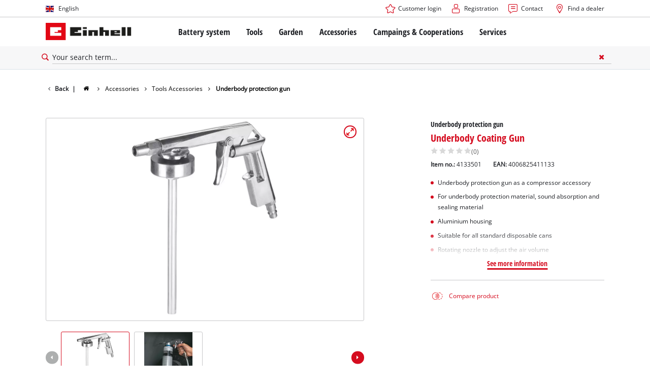

--- FILE ---
content_type: text/html; charset=utf-8
request_url: https://www.einhell.fi/en/p/4133501-body-under-sealgun/
body_size: 15154
content:
<!DOCTYPE html>
<html lang="en">
<head>

<meta charset="utf-8">
<!-- 
	TYPO3 Website - Powered by Communiacs - www.communiacs.de

	This website is powered by TYPO3 - inspiring people to share!
	TYPO3 is a free open source Content Management Framework initially created by Kasper Skaarhoj and licensed under GNU/GPL.
	TYPO3 is copyright 1998-2026 of Kasper Skaarhoj. Extensions are copyright of their respective owners.
	Information and contribution at https://typo3.org/
-->



<title>Underbody Coating Gun | Underbody protection gun</title>
<meta name="generator" content="TYPO3 CMS">
<meta name="description" content="Underbody Coating Gun">
<meta name="viewport" content="width=device-width, initial-scale=1.0">
<meta property="og:image" content="https://d2c5rvsfjg2eub.cloudfront.net/image/208244749100/image_lj1ui6akpl4iff5jgtot7m1f3b/-FJPG-FWEBP-B800">
<meta property="og:image:url" content="https://d2c5rvsfjg2eub.cloudfront.net/image/208244749100/image_lj1ui6akpl4iff5jgtot7m1f3b/-FJPG-FWEBP-B800">
<meta property="og:image:width" content="800">
<meta property="og:image:alt" content="einhell-accessory-air-compressor-accessory-4133501-productimage-001">
<meta name="twitter:card" content="summary">

<link href="/_assets/369fecbaddba51f6af024f761a766400/Assets/css/extensions/theme/modules/swiper.css?1761119454" rel="stylesheet" >
<link href="/_assets/369fecbaddba51f6af024f761a766400/Assets/css/extensions/theme/modules/breadcrumb.css?1761119454" rel="stylesheet" >
<link href="/_assets/369fecbaddba51f6af024f761a766400/Assets/css/extensions/theme/modules/anchornav.css?1761119454" rel="stylesheet" >
<link href="/_assets/369fecbaddba51f6af024f761a766400/Assets/css/extensions/theme/modules/crosslinks.css?1761119454" rel="stylesheet" >
<link href="/_assets/369fecbaddba51f6af024f761a766400/Assets/css/extensions/theme/modules/teaser.css?1761119454" rel="stylesheet" >
<link rel="stylesheet" href="/_assets/369fecbaddba51f6af024f761a766400/Assets/css/themes/einhell.css?1761119454" media="all">
<link rel="stylesheet" href="/_assets/369fecbaddba51f6af024f761a766400/Assets/css/app.css?1769078906" media="all">
<link href="/_assets/369fecbaddba51f6af024f761a766400/Assets/css/external/teamviewer.css?1761119454" rel="stylesheet" >
<link href="/_assets/369fecbaddba51f6af024f761a766400/Assets/css/extensions/theme/modules/usps-topbar.css?1763367803" rel="stylesheet" >
<link href="/_assets/369fecbaddba51f6af024f761a766400/Assets/css/extensions/theme/modules/image.css?1761119454" rel="stylesheet" >
<link href="/_assets/369fecbaddba51f6af024f761a766400/Assets/css/extensions/itemrepo/detail.css?1769087124" rel="stylesheet" >
<link href="/_assets/369fecbaddba51f6af024f761a766400/Assets/css/extensions/theme/modules/downloads.css?1761119454" rel="stylesheet" >



<script src="/_assets/369fecbaddba51f6af024f761a766400/Assets/vendor/easyXDM.min.js?1761119454"></script>


<!-- Google Consent Mode Default --><script>            window.dataLayer = window.dataLayer || [];
            function gtag(){dataLayer.push(arguments);}

            gtag('consent', 'default', {
                ad_user_data: 'denied',
                ad_personalization: 'denied',
                ad_storage: 'denied',
                analytics_storage: 'denied',
                functionality_storage: 'denied',
                personalization_storage: 'denied',
                security_storage: 'granted'
            });

            gtag('set', 'ads_data_redaction', true);</script><!-- /GCM Default -->    <link href='/_assets/369fecbaddba51f6af024f761a766400/Assets/fonts/icomoon/icomoon.woff?bcwgz8' rel='preload' as='font' crossorigin='crossorigin' type='font/woff'>
    <link href='/_assets/369fecbaddba51f6af024f761a766400/Assets/fonts/icomoon/icomoon.ttf?bcwgz8' rel='preload' as='font' crossorigin='crossorigin' type='font/ttf'>    <script>        window.communiacs_loader = {};
        window.communiacs_loader.options = {};
        window.tx_theme = {};
        window.tx_theme.constants = {};
        window.tx_theme.constants.friendlycaptcha = {};
        window.tx_theme.constants.friendlycaptcha.sitekey = 'FCMG6HK10S6MCDSC';
        window.tx_theme.constants.friendlycaptcha.puzzleEndpoint = 'https://eu-api.friendlycaptcha.eu/api/v1/puzzle';    </script>        <script type="text/plain" data-usercentrics="Google Fonts">        WebFontConfig = {};

        WebFontConfig.google = {
            families: [
                'Roboto:400,700:latin',
                'Open+Sans:400,400i,700,700i',
                'Open+Sans+Condensed:700',
                'Amatic+SC:400,700:latin'
            ]
        };
        (function(d) {
            var wf = d.createElement('script'), s = d.scripts[0];
            wf.src = 'https://ajax.googleapis.com/ajax/libs/webfont/1.6.26/webfont.js';            wf.type = 'text/javascript';            wf.setAttribute('data-usercentrics', 'Google Fonts');
            s.parentNode.insertBefore(wf, s);
        })(document);      var currentBreakpoint;
        </script>	<script type="module" src="https://unpkg.com/friendly-challenge@0.9.11/widget.module.min.js" async defer data-cookiecategory="essential" data-usercentrics="Friendly Captcha"></script>	<script nomodule src="https://unpkg.com/friendly-challenge@0.9.11/widget.min.js" async defer data-cookiecategory="essential" data-usercentrics="Friendly Captcha"></script><meta name="facebook-domain-verification" content="64z1ilcc87gcox0kp3k2lvxgt7xdx1" />
<link rel="shortcut icon" type="image/png" href="/_assets/369fecbaddba51f6af024f761a766400/Assets/favicons/favicon.png">
<link rel="shortcut icon" type="image/png" href="/_assets/369fecbaddba51f6af024f761a766400/Assets/favicons/favicon-32.png" sizes="32x32">
<link rel="shortcut icon" type="image/png" href="/_assets/369fecbaddba51f6af024f761a766400/Assets/favicons/favicon-24.png" sizes="24x24">
<link rel="shortcut icon" type="image/png" href="/_assets/369fecbaddba51f6af024f761a766400/Assets/favicons/favicon-16.png" sizes="16x16">
<link rel="apple-touch-icon" sizes="57x57" href="/_assets/369fecbaddba51f6af024f761a766400/Assets/favicons/apple-touch-icon-57x57.png">
<link rel="apple-touch-icon" sizes="72x72" href="/_assets/369fecbaddba51f6af024f761a766400/Assets/favicons/apple-touch-icon-72x72.png">
<link rel="apple-touch-icon" sizes="76x76" href="/_assets/369fecbaddba51f6af024f761a766400/Assets/favicons/apple-touch-icon-76x76.png">
<link rel="apple-touch-icon" sizes="114x114" href="/_assets/369fecbaddba51f6af024f761a766400/Assets/favicons/apple-touch-icon-114x114.png">
<link rel="apple-touch-icon" sizes="120x120" href="/_assets/369fecbaddba51f6af024f761a766400/Assets/favicons/apple-touch-icon-120x120.png">
<link rel="apple-touch-icon" sizes="144x144" href="/_assets/369fecbaddba51f6af024f761a766400/Assets/favicons/apple-touch-icon-144x144.png">
<link rel="apple-touch-icon" sizes="152x152" href="/_assets/369fecbaddba51f6af024f761a766400/Assets/favicons/apple-touch-icon-152x152.png">

<script type="text/plain" data-usercentrics="Zoovu" src="https://js.search.zoovu.com/plugin/bundle/51262.js" async></script>          <!-- Matomo Tag Manager -->
<script type="text/plain" data-usercentrics="Matomo (self hosted)">
var _mtm = window._mtm = window._mtm || [];
_mtm.push({"mtm.startTime": (new Date().getTime()), "event": "mtm.Start"});
var d=document, g=d.createElement('script'), s=d.getElementsByTagName("script")[0];
g.async=true; g.src="https://matomo.einhell-live.de/js/container_3TdCjNWh.js"; s.parentNode.insertBefore(g,s);
</script>
<!-- End Matomo Tag Manager --><link rel="preload" href="//privacy-proxy.usercentrics.eu/latest/uc-block.bundle.js" as="script">
        <link rel="preconnect" href="//privacy-proxy.usercentrics.eu">
        <script id="usercentrics-cmp" data-language="en" data-settings-id="Gb8SxVY3Q" src="https://web.cmp.usercentrics.eu/ui/loader.js" async></script>        <script type="application/javascript" src="https://privacy-proxy.usercentrics.eu/latest/uc-block.bundle.js"></script>
        <script>
        // (optional) additional configs for the Smart Data Protector
        uc.blockOnly([
          'S1pcEj_jZX', //Google Maps
          'XbzVLbj6w', //BazaarVoice
          'BJz7qNsdj-7', // Youtube
          'qEs4t49Rg', // Trustpilot
          'uJyv6', // Flockler
          'J4VjROu2H' //Zoovu
        ]);
        </script>
        <script>
        // block following scripts
        uc.blockElements({
          'S1pcEj_jZX': '.module-teaser-shoplocator .teaser__content, .shopLocator, .lawn-calculator, .googlemaps, .overlay__placeholder',
          'J4VjROu2H': '#zoovu-assistant',
          'uJyv6-Nm': '.flockler',
          'XbzVLbj6w': '.bv-uc-wrapper',
          'qEs4t49Rg': '.trustpilot-widget-placeholder, .trustpilot-section-placeholder',
          'BJz7qNsdj-7': '.module-video .card__iframe .uc-placeholder'
        });
        uc.reloadOnOptOut('S1pcEj_jZX');
        uc.reloadOnOptIn('BJz7qNsdj-7');
        uc.reloadOnOptIn('qEs4t49Rg');
        </script><!-- Google Tag Manager GA4 --><script type="text/plain" data-usercentrics="Google Tag Manager">(function(w,d,s,l,i){w[l]=w[l]||[];w[l].push({'gtm.start':
new Date().getTime(),event:'gtm.js'});var f=d.getElementsByTagName(s)[0],
j=d.createElement(s),dl=l!='dataLayer'?'&l='+l:'';j.async=true;j.src=
'https://www.googletagmanager.com/gtm.js?id='+i+dl;f.parentNode.insertBefore(j,f);
})(window,document,'script','dataLayer','GTM-PWHB7FW');</script><!-- End Google Tag Manager -->
<link rel="canonical" href="https://www.einhell.fi/en/p/4133501-underbody-coating-gun/"/>

<link rel="alternate" hreflang="hr-hr" href="https://www.einhell.hr/p/4133501-underbody-coating-gun/"/>
<link rel="alternate" hreflang="en-hr" href="https://www.einhell.hr/en/p/4133501-underbody-coating-gun/"/>
<link rel="alternate" hreflang="sl-hr" href="https://www.einhell.hr/sl/p/4133501-underbody-coating-gun/"/>
<link rel="alternate" hreflang="hu-hu" href="https://www.einhell.hu/p/4133501-alvazvedo-szoropisztoly/"/>
<link rel="alternate" hreflang="en-hu" href="https://www.einhell.hu/en/p/4133501-underbody-coating-gun/"/>
<link rel="alternate" hreflang="sv-se" href="https://www.einhell.se/p/4133501-underbody-coating-gun/"/>
<link rel="alternate" hreflang="en-se" href="https://www.einhell.se/en/p/4133501-underbody-coating-gun/"/>
<link rel="alternate" hreflang="sl-si" href="https://www.einhell.si/p/4133501-underbody-coating-gun/"/>
<link rel="alternate" hreflang="en-si" href="https://www.einhell.si/en/p/4133501-underbody-coating-gun/"/>
<link rel="alternate" hreflang="en-sk" href="https://www.einhell.sk/en/p/4133501-underbody-coating-gun/"/>
<link rel="alternate" hreflang="en-gb" href="https://www.einhell.sk/en/p/4133501-underbody-coating-gun/"/>
<link rel="alternate" hreflang="sk-sk" href="https://www.einhell.sk/p/4133501-body-under-sealgun/"/>
<link rel="alternate" hreflang="el-gr" href="https://www.einhell.com.gr/p/4133501-underbody-coating-gun/"/>
<link rel="alternate" hreflang="en-gr" href="https://www.einhell.com.gr/en/p/4133501-underbody-coating-gun/"/>
<link rel="alternate" hreflang="ro-ro" href="https://www.einhell.ro/p/4133501-pistol-pentru-aplicare-bitum-izolatie-fonica-sau-material-izolator/"/>
<link rel="alternate" hreflang="en-ro" href="https://www.einhell.ro/en/p/4133501-underbody-coating-gun/"/>
<link rel="alternate" hreflang="de-de" href="https://www.einhell-werksverkauf.de/p/4133501-unterbodenschutzpistole/"/>
<link rel="alternate" hreflang="en-de" href="https://www.einhell.de/en/p/4133501-underbody-coating-gun/"/>
<link rel="alternate" hreflang="sr-rs" href="https://www.einhell.rs/p/4133501-underbody-coating-gun/"/>
<link rel="alternate" hreflang="en-rs" href="https://www.einhell.rs/en/p/4133501-underbody-coating-gun/"/>
<link rel="alternate" hreflang="no-no" href="https://www.einhell.no/p/4133501-underbody-coating-gun/"/>
<link rel="alternate" hreflang="en-no" href="https://www.einhell.no/en/p/4133501-underbody-coating-gun/"/>
<link rel="alternate" hreflang="fi-fi" href="https://www.einhell.fi/p/4133501-underbody-coating-gun/"/>
<link rel="alternate" hreflang="en-fi" href="https://www.einhell.fi/en/p/4133501-underbody-coating-gun/"/>
<link rel="alternate" hreflang="bg-bg" href="https://www.einhell.bg/p/4133501-underbody-coating-gun/"/>
<link rel="alternate" hreflang="en-bg" href="https://www.einhell.bg/en/p/4133501-underbody-coating-gun/"/>
<link rel="alternate" hreflang="da-dk" href="https://www.einhell.dk/p/4133501-underbody-coating-gun/"/>
<link rel="alternate" hreflang="en-dk" href="https://www.einhell.dk/en/p/4133501-underbody-coating-gun/"/>
<link rel="alternate" hreflang="es-es" href="https://www.einhell.es/p/4133501-underbody-coating-gun/"/>
<link rel="alternate" hreflang="en-es" href="https://www.einhell.es/en/p/4133501-underbody-coating-gun/"/>
<link rel="alternate" hreflang="de-at" href="https://www.einhell.at/p/4133501-unterbodenschutzpistole/"/>
<link rel="alternate" hreflang="en-at" href="https://www.einhell.at/en/p/4133501-underbody-coating-gun/"/>
<link rel="alternate" hreflang="cs-cz" href="https://www.einhell.cz/p/4133501-body-under-sealgun/"/>
<link rel="alternate" hreflang="en-cz" href="https://www.einhell.cz/en/p/4133501-underbody-coating-gun/"/>
<link rel="alternate" hreflang="de-cz" href="https://www.einhell.cz/de/p/4133501-unterbodenschutzpistole/"/>
<link rel="alternate" hreflang="de-ch" href="https://www.einhell.ch/p/4133501-unterbodenschutzpistole/"/>
<link rel="alternate" hreflang="en-ch" href="https://www.einhell.ch/en/p/4133501-underbody-coating-gun/"/>
<link rel="alternate" hreflang="fr-ch" href="https://www.einhell.ch/fr/p/4133501-underbody-coating-gun/"/>
<link rel="alternate" hreflang="it-ch" href="https://www.einhell.ch/it/p/4133501-underbody-coating-gun/"/>
</head>
<body class="page-1989 level-2 template-productDetail transition-preload client-emea1 site-en_FI">    <!-- Google Tag Manager GA4 (noscript) -->
    <noscript><iframe src="https://www.googletagmanager.com/ns.html?id=GTM-PWHB7FW"
    height="0" width="0" style="display:none;visibility:hidden"></iframe></noscript>
    <!-- End Google Tag Manager (noscript) -->


<script>
  uc.setCustomTranslations({
    en: {
      ACCEPT: "Accept",
      MORE_INFO: "Cookie settings",
      DEFAULT_DESCRIPTION: "We use a third party service that may collect data about your activity. To view this content, you must explicitly give your consent for %TECHNOLOGY_NAME%.",
      DEFAULT_TITLE: "We need your consent to load the %TECHNOLOGY_NAME% service!"
    },
    'en': {
      ACCEPT: "Accept",
      MORE_INFO: "Cookie settings",
      DEFAULT_DESCRIPTION: "We use a third party service that may collect data about your activity. To view this content, you must explicitly give your consent for %TECHNOLOGY_NAME%.",
      DEFAULT_TITLE: "We need your consent to load the %TECHNOLOGY_NAME% service!"
    }
  });</script>

<script>
  if (!window.tx_itemrepo) {
    window.tx_itemrepo = {}
  }

  if (!window.tx_itemrepo.currency) {
    window.tx_itemrepo.currency = "EUR"
  }

  if (!window.tx_itemrepo.currencyLocale) {
    window.tx_itemrepo.currencyLocale = "en-GB"
  }
</script>



<div class="clicker"></div>

<div class="frc-captcha" data-start="none" style="display:none;"></div>

    
  
  
      <script type="module" crossorigin src="https://compare-list-preview.einhell-live.de/index.js"></script>
      <link rel="stylesheet" crossorigin href="https://compare-list-preview.einhell-live.de/style.css">

      <div id="compareListData" data-comparelist-enabled="1"
           data-locale="en_FI"
           data-env="live"
           data-website="einhell.fi"
           data-compare-list-url="https://www.einhell.fi/en/comparelist/"></div>

      <div id="compareListContainerApp"></div>
    

  

  


  




  

  


<div id="page-top" class="skip-to-content -border-bottom">
  <div class="skip-link-nav visually-hidden-focusable inner__wrap -max-width-limited">
    <span id="jumpmark-main-content-link" class="skip-link" tabindex="0">
      Jump to main content
    </span>
    <span id="jumpmark-search-link" class="skip-link" tabindex="0">
      Jump to search
    </span>
    <span id="jumpmark-main-menu-link" class="skip-link" tabindex="0">
      Jump to main navigation
    </span>
  </div>
</div>
<div class="page" data-free-item-error="The item cannot be added to the shopping cart again due to the current promotion"  >

  
  

  <script>
      window.addEventListener('DOMContentLoaded', function () {
        let isTeamviewerwAccepted = (localStorage.getItem('teamviewer') === 'true');
        if (isTeamviewerwAccepted) {
          $.getScript('https://cdn.engage.teamviewer.com/cdn/js/k8qhoof6dt.js', function () {
            window.postMessage("CV_sent");
          });
        }
      })
  </script>

  <header
    class="page__header nav-search ">
    











    <div class="header__topbar">
      <div class="inner__wrap -max-width-limited">
        <nav class="module-nav module-nav--lang">
          

  <div class="nav__meta nav__meta--lang">
    <div class="nav__lang">
      
        
          
          <div class="nav__current">
            <div class="current__flag flags-gb">
              <span class="flag__label flag__label--mobile">EN</span>
              <span class="flag__label flag__label--desktop">English</span>
            </div>
          </div>
        
      
        
      
      <div class="nav__available">
        <div class="available__label heading delta">
          
          <div class="close-icon" tabindex="-1"><span></span></div>
        </div>
        
          
              
              <div class="available__lang">
                <div class="current__flag flags-gb" tabindex="-1">
                  <span class="flag__label flag__label--mobile"></span>
                  <span class="flag__label flag__label--desktop">English</span>
                </div>
              </div>
            
        
          
        
        
          
        
          
              
                  <div class="available__lang">
                    <a href="/p/4133501-underbody-coating-gun/" tabindex="-1">
                      <div class="lang__flag flags-fi">
                        <span class="flag__label">Suomi</span>
                      </div>
                    </a>
                  </div>
                
            
        
        
      </div>
    </div>
  </div>



          <button class="nav-lang__submenu-button" aria-label="Switch language" tabindex="0">
            <svg xmlns="http://www.w3.org/2000/svg" width="18" height="18" viewBox="0 0 24 24"><path fill="currentColor" d="M12.6 12L8 7.4L9.4 6l6 6l-6 6L8 16.6z"></path></svg>
          </button>
        </nav>
        <div class="meta-image">
          
        </div>
        <nav class="module-nav module-nav--meta">
          


    
    
    
        



<script>
    if (!window.app) {
        window.app = {};
    }
    if (!window.app.login)
    {
        window.app.login = {}
    }

    window.app.login.keycloakBaseUrl = 'https://auth.einhell.com/auth/'
    window.app.login.syliusCookieDomain = ''
    window.app.login.keycloakRealm = 'master'
    window.app.login.keycloakApplicationId = 'typo3'
    window.app.login.siteLanguageHrefLang = 'en-FI'
    window.app.login.keycloakLocale = 'en-DE'
    window.app.login.privacylink = 'https://www.einhell.fi/en/data-protection/'
    window.app.login.dashboardlink = 'https://www.einhell.fi/en/user-dashboard/'
    window.app.login.translationsAssetsPath = '/_assets/369fecbaddba51f6af024f761a766400/Translations/login';
</script>
<menu id="login" class="module-nav__lvl1 tx-theme tx-theme--login"></menu>


    
    <menu class="module-nav__lvl1">
        
            <li class="module-nav__item">
                <a href="/en/services/contact/" tabindex="-1" >
                <span class=" icon-contact-before">Contact</span>
                </a>
                
            </li>
        
            <li class="module-nav__item">
                <a href="/en/find-a-dealer/" tabindex="-1" >
                <span class=" icon-map-marker-before">Find a dealer</span>
                </a>
                
            </li>
        
    </menu>









        </nav>
      </div>
    </div>
    <div class="header__header" data-overview-label="Overview">
      <div class="inner__wrap -max-width-limited">
        <div class="module-logo">
          <a href="/en/"><img src="/_assets/369fecbaddba51f6af024f761a766400/Assets/img/logo.png" width="376" height="76"   alt="&#039;EINHELL. Cordless Excellence. - Official brand&#039;" ></a>
        </div>
        <nav class="module-nav module-nav--main">
          


  
  
    <menu class="module-nav__lvl1">
      
  
    
    
    
    
    
      
        
      
        
      
        
      
        
      
        
      
        
      
    
    <li
            class="module-nav__item module-nav__item--hasSubpages  ">
      
          <a href="/en/battery-system/"    >
          
          <span
                  class="heading delta">Battery system</span>
          </a>
        
      
        <button class="menu__submenu-button menu__submenu-button-lvl1 " aria-label="Open submenu"  tabindex="0">
        <svg xmlns="http://www.w3.org/2000/svg" width="32" height="32" viewBox="0 0 24 24"><path fill="currentColor" d="M12.6 12L8 7.4L9.4 6l6 6l-6 6L8 16.6z"></path></svg>
        </button>
        
  
    <menu class="module-nav__lvl2">
      
  
    
    
    
    
    
      
        
      
    
    <li
            class="module-nav__item module-nav__item--hasSubpages  module-nav__item--disabledLink ">
      
            <span
                    class="heading epsilon">Einhell Battery system</span>
        
      
        <button class="menu__submenu-button  menu__submenu-button-lvl2" aria-label="Open submenu" tabindex="-1">
        <svg xmlns="http://www.w3.org/2000/svg" width="32" height="32" viewBox="0 0 24 24"><path fill="currentColor" d="M12.6 12L8 7.4L9.4 6l6 6l-6 6L8 16.6z"></path></svg>
        </button>
        
  
    <menu class="module-nav__lvl3">
      
  
    
    
    
    
    
    <li
            class="module-nav__item  ">
      
          <a href="/en/battery-system/"    >
          
          <span
                  class="">The Power X-Change Battery system</span>
          </a>
        
      
    </li>
  
  

    </menu>

      
    </li>
  
    
    
    
    
    
      
        
      
        
      
        
      
    
    <li
            class="module-nav__item module-nav__item--hasSubpages  module-nav__item--disabledLink ">
      
            <span
                    class="heading epsilon">Technology</span>
        
      
        <button class="menu__submenu-button  menu__submenu-button-lvl2" aria-label="Open submenu" tabindex="-1">
        <svg xmlns="http://www.w3.org/2000/svg" width="32" height="32" viewBox="0 0 24 24"><path fill="currentColor" d="M12.6 12L8 7.4L9.4 6l6 6l-6 6L8 16.6z"></path></svg>
        </button>
        
  
    <menu class="module-nav__lvl3">
      
  
    
    
    
    
    
    <li
            class="module-nav__item  ">
      
          <a href="/en/battery-system/battery-technology/"    >
          
          <span
                  class="">Battery technology</span>
          </a>
        
      
    </li>
  
    
    
    
    
    
    <li
            class="module-nav__item  ">
      
          <a href="/en/brushless/"    >
          
          <span
                  class="">Brushless</span>
          </a>
        
      
    </li>
  
    
    
    
    
    
    <li
            class="module-nav__item  ">
      
          <a href="/en/fake-batteries/"    >
          
          <span
                  class="">Batteries: Einhell original vs. replica</span>
          </a>
        
      
    </li>
  
  

    </menu>

      
    </li>
  
    
    
    
    
    
      
        
      
        
      
        
      
        
      
    
    <li
            class="module-nav__item module-nav__item--hasSubpages  module-nav__item--disabledLink ">
      
            <span
                    class="heading epsilon">PROFESSIONAL</span>
        
      
        <button class="menu__submenu-button  menu__submenu-button-lvl2" aria-label="Open submenu" tabindex="-1">
        <svg xmlns="http://www.w3.org/2000/svg" width="32" height="32" viewBox="0 0 24 24"><path fill="currentColor" d="M12.6 12L8 7.4L9.4 6l6 6l-6 6L8 16.6z"></path></svg>
        </button>
        
  
    <menu class="module-nav__lvl3">
      
  
    
    
    
    
    
    <li
            class="module-nav__item  ">
      
          <a href="/en/professional/"    >
          
          <span
                  class="">About Einhell PROFESSIONAL</span>
          </a>
        
      
    </li>
  
    
    
    
    
    
    <li
            class="module-nav__item  ">
      
          <a href="/en/battery-system/professional/all-professional-devices/"    >
          
          <span
                  class="">All PROFESSIONAL devices</span>
          </a>
        
      
    </li>
  
    
    
    
    
    
    <li
            class="module-nav__item  ">
      
          <a href="/en/battery-system/professional/professional-power-tools/"    >
          
          <span
                  class="">PROFESSIONAL Power tools</span>
          </a>
        
      
    </li>
  
    
    
    
    
    
    <li
            class="module-nav__item  ">
      
          <a href="/en/battery-system/professional/professional-garden-tools/"    >
          
          <span
                  class="">PROFESSIONAL Garden tools</span>
          </a>
        
      
    </li>
  
  

    </menu>

      
    </li>
  
    
    
    
    
    
      
        
      
        
      
        
      
    
    <li
            class="module-nav__item module-nav__item--hasSubpages  module-nav__item--disabledLink ">
      
            <span
                    class="heading epsilon">Power X-Change devices</span>
        
      
        <button class="menu__submenu-button  menu__submenu-button-lvl2" aria-label="Open submenu" tabindex="-1">
        <svg xmlns="http://www.w3.org/2000/svg" width="32" height="32" viewBox="0 0 24 24"><path fill="currentColor" d="M12.6 12L8 7.4L9.4 6l6 6l-6 6L8 16.6z"></path></svg>
        </button>
        
  
    <menu class="module-nav__lvl3">
      
  
    
    
    
    
    
    <li
            class="module-nav__item  ">
      
          <a href="/en/power-x-change/"    >
          
          <span
                  class="">All Power X-Change devices</span>
          </a>
        
      
    </li>
  
    
    
    
    
    
    <li
            class="module-nav__item  ">
      
          <a href="/en/battery-system/power-x-change-devices/power-x-change-tools/"    >
          
          <span
                  class="">Power X-Change Tools</span>
          </a>
        
      
    </li>
  
    
    
    
    
    
    <li
            class="module-nav__item  ">
      
          <a href="/en/battery-system/power-x-change-devices/default-title/"    >
          
          <span
                  class="">Power X-Change Garden tools</span>
          </a>
        
      
    </li>
  
  

    </menu>

      
    </li>
  
    
    
    
    
    
    <li
            class="module-nav__item  ">
      
          <a href="/en/accessories/batteries-chargers/"    >
          
          <span
                  class="heading epsilon">Batteries &amp; Chargers</span>
          </a>
        
      
    </li>
  
    
    
    
    
    
    <li
            class="module-nav__item  ">
      
          <a href="/en/battery-system/battery-test-winner/"    >
          
          <span
                  class="heading epsilon">Battery test winner</span>
          </a>
        
      
    </li>
  
  

    </menu>

      
    </li>
  
    
    
    
    
    
      
        
      
        
      
        
      
        
      
    
    <li
            class="module-nav__item module-nav__item--hasSubpages  ">
      
          <a href="/en/tools/"    >
          
          <span
                  class="heading delta">Tools</span>
          </a>
        
      
        <button class="menu__submenu-button menu__submenu-button-lvl1 " aria-label="Open submenu"  tabindex="0">
        <svg xmlns="http://www.w3.org/2000/svg" width="32" height="32" viewBox="0 0 24 24"><path fill="currentColor" d="M12.6 12L8 7.4L9.4 6l6 6l-6 6L8 16.6z"></path></svg>
        </button>
        
  
    <menu class="module-nav__lvl2">
      
  
    
    
    
    
    
      
        
      
        
      
        
      
        
      
        
      
        
      
        
      
        
      
        
      
        
      
        
      
        
      
        
      
        
      
    
    <li
            class="module-nav__item module-nav__item--hasSubpages  ">
      
          <a href="/en/tools/power-tools/"    >
          
          <span
                  class="heading epsilon">Power Tools</span>
          </a>
        
      
        <button class="menu__submenu-button  menu__submenu-button-lvl2" aria-label="Open submenu" tabindex="-1">
        <svg xmlns="http://www.w3.org/2000/svg" width="32" height="32" viewBox="0 0 24 24"><path fill="currentColor" d="M12.6 12L8 7.4L9.4 6l6 6l-6 6L8 16.6z"></path></svg>
        </button>
        
  
    <menu class="module-nav__lvl3">
      
  
    
    
    
    
    
    <li
            class="module-nav__item  ">
      
          <a href="/en/tools/power-tools/cordless-screwdrivers/"    >
          
          <span
                  class="">Cordless Screwdrivers</span>
          </a>
        
      
    </li>
  
    
    
    
    
    
    <li
            class="module-nav__item  ">
      
          <a href="/en/tools/power-tools/drillers/"    >
          
          <span
                  class="">Drillers</span>
          </a>
        
      
    </li>
  
    
    
    
    
    
    <li
            class="module-nav__item  ">
      
          <a href="/en/tools/power-tools/rotary-hammers/"    >
          
          <span
                  class="">Rotary Hammers</span>
          </a>
        
      
    </li>
  
    
    
    
    
    
    <li
            class="module-nav__item  ">
      
          <a href="/en/tools/power-tools/angle-grinders/"    >
          
          <span
                  class="">Angle Grinders</span>
          </a>
        
      
    </li>
  
    
    
    
    
    
    <li
            class="module-nav__item  ">
      
          <a href="/en/tools/power-tools/saws/"    >
          
          <span
                  class="">Saws</span>
          </a>
        
      
    </li>
  
    
    
    
    
    
    <li
            class="module-nav__item  ">
      
          <a href="/en/tools/power-tools/multifunctional-tools/"    >
          
          <span
                  class="">Multifunctional Tools</span>
          </a>
        
      
    </li>
  
    
    
    
    
    
    <li
            class="module-nav__item  ">
      
          <a href="/en/tools/power-tools/routers/"    >
          
          <span
                  class="">Wood Routers</span>
          </a>
        
      
    </li>
  
    
    
    
    
    
    <li
            class="module-nav__item  ">
      
          <a href="/en/tools/power-tools/mixers/"    >
          
          <span
                  class="">Stirrers</span>
          </a>
        
      
    </li>
  
    
    
    
    
    
    <li
            class="module-nav__item  ">
      
          <a href="/en/tools/power-tools/planers/"    >
          
          <span
                  class="">Electric Planers</span>
          </a>
        
      
    </li>
  
    
    
    
    
    
    <li
            class="module-nav__item  ">
      
          <a href="/en/tools/power-tools/grinders/"    >
          
          <span
                  class="">Grinders</span>
          </a>
        
      
    </li>
  
    
    
    
    
    
    <li
            class="module-nav__item  ">
      
          <a href="/en/tools/power-tools/measuring-tools/"    >
          
          <span
                  class="">Measuring Tools</span>
          </a>
        
      
    </li>
  
    
    
    
    
    
    <li
            class="module-nav__item  ">
      
          <a href="/en/tools/power-tools/lights/"    >
          
          <span
                  class="">Lights</span>
          </a>
        
      
    </li>
  
    
    
    
    
    
    <li
            class="module-nav__item  ">
      
          <a href="/en/tools/power-tools/paint-spray-systems/"    >
          
          <span
                  class="">Paint Spray Systems</span>
          </a>
        
      
    </li>
  
    
    
    
    
    
    <li
            class="module-nav__item  ">
      
          <a href="/en/tools/power-tools/other-tools/"    >
          
          <span
                  class="">Other Tools</span>
          </a>
        
      
    </li>
  
  

    </menu>

      
    </li>
  
    
    
    
    
    
      
        
      
        
      
        
      
        
      
    
    <li
            class="module-nav__item module-nav__item--hasSubpages  ">
      
          <a href="/en/tools/stationary-machines/"    >
          
          <span
                  class="heading epsilon">Stationary Machines</span>
          </a>
        
      
        <button class="menu__submenu-button  menu__submenu-button-lvl2" aria-label="Open submenu" tabindex="-1">
        <svg xmlns="http://www.w3.org/2000/svg" width="32" height="32" viewBox="0 0 24 24"><path fill="currentColor" d="M12.6 12L8 7.4L9.4 6l6 6l-6 6L8 16.6z"></path></svg>
        </button>
        
  
    <menu class="module-nav__lvl3">
      
  
    
    
    
    
    
    <li
            class="module-nav__item  ">
      
          <a href="/en/tools/stationary-machines/stationary-saws/"    >
          
          <span
                  class="">Stationary Saws</span>
          </a>
        
      
    </li>
  
    
    
    
    
    
    <li
            class="module-nav__item  ">
      
          <a href="/en/tools/stationary-machines/bench-grinders/"    >
          
          <span
                  class="">Bench Grinders</span>
          </a>
        
      
    </li>
  
    
    
    
    
    
    <li
            class="module-nav__item  ">
      
          <a href="/en/tools/stationary-machines/compressors/"    >
          
          <span
                  class="">Air Compressors</span>
          </a>
        
      
    </li>
  
    
    
    
    
    
    <li
            class="module-nav__item  ">
      
          <a href="/en/tools/stationary-machines/further-machines/"    >
          
          <span
                  class="">Further Machines</span>
          </a>
        
      
    </li>
  
  

    </menu>

      
    </li>
  
    
    
    
    
    
      
        
      
        
      
        
      
    
    <li
            class="module-nav__item module-nav__item--hasSubpages  ">
      
          <a href="/en/tools/cleaning-devices/"    >
          
          <span
                  class="heading epsilon">Cleaning Devices</span>
          </a>
        
      
        <button class="menu__submenu-button  menu__submenu-button-lvl2" aria-label="Open submenu" tabindex="-1">
        <svg xmlns="http://www.w3.org/2000/svg" width="32" height="32" viewBox="0 0 24 24"><path fill="currentColor" d="M12.6 12L8 7.4L9.4 6l6 6l-6 6L8 16.6z"></path></svg>
        </button>
        
  
    <menu class="module-nav__lvl3">
      
  
    
    
    
    
    
    <li
            class="module-nav__item  ">
      
          <a href="/en/tools/cleaning-devices/wet-dry-vacuum-cleaners/"    >
          
          <span
                  class="">Wet / Dry Vacuum Cleaners</span>
          </a>
        
      
    </li>
  
    
    
    
    
    
    <li
            class="module-nav__item  ">
      
          <a href="/en/tools/cleaning-devices/surface-grout-cleaners/"    >
          
          <span
                  class="">Surface / Grout Cleaners</span>
          </a>
        
      
    </li>
  
    
    
    
    
    
    <li
            class="module-nav__item  ">
      
          <a href="/en/tools/cleaning-devices/ash-vacuum-cleaners/"    >
          
          <span
                  class="">Ash Vacuum Cleaners</span>
          </a>
        
      
    </li>
  
  

    </menu>

      
    </li>
  
    
    
    
    
    
      
        
      
        
      
        
      
        
      
        
      
    
    <li
            class="module-nav__item module-nav__item--hasSubpages  ">
      
          <a href="/en/tools/car-tools/"    >
          
          <span
                  class="heading epsilon">Car Tools</span>
          </a>
        
      
        <button class="menu__submenu-button  menu__submenu-button-lvl2" aria-label="Open submenu" tabindex="-1">
        <svg xmlns="http://www.w3.org/2000/svg" width="32" height="32" viewBox="0 0 24 24"><path fill="currentColor" d="M12.6 12L8 7.4L9.4 6l6 6l-6 6L8 16.6z"></path></svg>
        </button>
        
  
    <menu class="module-nav__lvl3">
      
  
    
    
    
    
    
    <li
            class="module-nav__item  ">
      
          <a href="/en/tools/car-tools/car-air-compressors/"    >
          
          <span
                  class="">Car Air Compressors</span>
          </a>
        
      
    </li>
  
    
    
    
    
    
    <li
            class="module-nav__item  ">
      
          <a href="/en/tools/car-tools/impact-screwdrivers/"    >
          
          <span
                  class="">Impact Screwdrivers</span>
          </a>
        
      
    </li>
  
    
    
    
    
    
    <li
            class="module-nav__item  ">
      
          <a href="/en/tools/car-tools/jump-starter/"    >
          
          <span
                  class="">Jump Starter</span>
          </a>
        
      
    </li>
  
    
    
    
    
    
    <li
            class="module-nav__item  ">
      
          <a href="/en/tools/car-tools/battery-chargers/"    >
          
          <span
                  class="">Battery Chargers</span>
          </a>
        
      
    </li>
  
    
    
    
    
    
    <li
            class="module-nav__item  ">
      
          <a href="/en/tools/car-tools/polishing-machines/"    >
          
          <span
                  class="">Polishing Machines</span>
          </a>
        
      
    </li>
  
  

    </menu>

      
    </li>
  
  

    </menu>

      
    </li>
  
    
    
    
    
    
      
        
      
        
      
        
      
        
      
        
      
        
      
        
      
        
      
        
      
    
    <li
            class="module-nav__item module-nav__item--hasSubpages  ">
      
          <a href="/en/garden/"    >
          
          <span
                  class="heading delta">Garden</span>
          </a>
        
      
        <button class="menu__submenu-button menu__submenu-button-lvl1 " aria-label="Open submenu"  tabindex="0">
        <svg xmlns="http://www.w3.org/2000/svg" width="32" height="32" viewBox="0 0 24 24"><path fill="currentColor" d="M12.6 12L8 7.4L9.4 6l6 6l-6 6L8 16.6z"></path></svg>
        </button>
        
  
    <menu class="module-nav__lvl2">
      
  
    
    
    
    
    
    <li
            class="module-nav__item  ">
      
          <a href="/en/garden/lawn-mowers/"    >
          
          <span
                  class="heading epsilon">Lawn Mowers</span>
          </a>
        
      
    </li>
  
    
    
    
    
    
    <li
            class="module-nav__item  ">
      
          <a href="/en/garden/trimmers-scythes/"    >
          
          <span
                  class="heading epsilon">Trimmers / Scythes</span>
          </a>
        
      
    </li>
  
    
    
    
    
    
    <li
            class="module-nav__item  ">
      
          <a href="/en/garden/hedge-trimmers/"    >
          
          <span
                  class="heading epsilon">Hedge Trimmers</span>
          </a>
        
      
    </li>
  
    
    
    
    
    
      
        
      
        
      
        
      
        
      
    
    <li
            class="module-nav__item module-nav__item--hasSubpages  ">
      
          <a href="/en/garden/water-pumps/"    >
          
          <span
                  class="heading epsilon">Water Pumps</span>
          </a>
        
      
        <button class="menu__submenu-button  menu__submenu-button-lvl2" aria-label="Open submenu" tabindex="-1">
        <svg xmlns="http://www.w3.org/2000/svg" width="32" height="32" viewBox="0 0 24 24"><path fill="currentColor" d="M12.6 12L8 7.4L9.4 6l6 6l-6 6L8 16.6z"></path></svg>
        </button>
        
  
    <menu class="module-nav__lvl3">
      
  
    
    
    
    
    
    <li
            class="module-nav__item  ">
      
          <a href="/en/garden/water-pumps/garden-pumps/"    >
          
          <span
                  class="">Garden pumps</span>
          </a>
        
      
    </li>
  
    
    
    
    
    
    <li
            class="module-nav__item  ">
      
          <a href="/en/garden/water-pumps/water-works/"    >
          
          <span
                  class="">Water Works</span>
          </a>
        
      
    </li>
  
    
    
    
    
    
    <li
            class="module-nav__item  ">
      
          <a href="/en/garden/water-pumps/dirt-water-pumps/"    >
          
          <span
                  class="">Submersible Dirt Water Pumps</span>
          </a>
        
      
    </li>
  
    
    
    
    
    
    <li
            class="module-nav__item  ">
      
          <a href="/en/garden/water-pumps/clear-water-pumps/"    >
          
          <span
                  class="">Submersible Clear Water Pumps</span>
          </a>
        
      
    </li>
  
  

    </menu>

      
    </li>
  
    
    
    
    
    
    <li
            class="module-nav__item  ">
      
          <a href="/en/garden/chainsaws/"    >
          
          <span
                  class="heading epsilon">Chainsaws</span>
          </a>
        
      
    </li>
  
    
    
    
    
    
    <li
            class="module-nav__item  ">
      
          <a href="/en/garden/scarifiers/"    >
          
          <span
                  class="heading epsilon">Scarifiers</span>
          </a>
        
      
    </li>
  
    
    
    
    
    
    <li
            class="module-nav__item  ">
      
          <a href="/en/garden/pole-saws/"    >
          
          <span
                  class="heading epsilon">Pole Saws</span>
          </a>
        
      
    </li>
  
    
    
    
    
    
    <li
            class="module-nav__item  ">
      
          <a href="/en/garden/leaf-blowers-vacuums/"    >
          
          <span
                  class="heading epsilon">Leaf Blowers / Vacuums</span>
          </a>
        
      
    </li>
  
    
    
    
    
    
    <li
            class="module-nav__item  ">
      
          <a href="/en/garden/other-garden-tools/"    >
          
          <span
                  class="heading epsilon">Other Garden Tools</span>
          </a>
        
      
    </li>
  
  

    </menu>

      
    </li>
  
    
    
    
    
    
      
        
      
        
      
        
      
    
    <li
            class="module-nav__item module-nav__item--hasSubpages  ">
      
          <a href="/en/accessories/"    >
          
          <span
                  class="heading delta">Accessories</span>
          </a>
        
      
        <button class="menu__submenu-button menu__submenu-button-lvl1 " aria-label="Open submenu"  tabindex="0">
        <svg xmlns="http://www.w3.org/2000/svg" width="32" height="32" viewBox="0 0 24 24"><path fill="currentColor" d="M12.6 12L8 7.4L9.4 6l6 6l-6 6L8 16.6z"></path></svg>
        </button>
        
  
    <menu class="module-nav__lvl2">
      
  
    
    
    
    
    
    <li
            class="module-nav__item  ">
      
          <a href="/en/accessories/batteries-chargers/"    >
          
          <span
                  class="heading epsilon">Batteries / Chargers</span>
          </a>
        
      
    </li>
  
    
    
    
    
    
    <li
            class="module-nav__item  ">
      
          <a href="/en/accessories/tools-accessories/"    >
          
          <span
                  class="heading epsilon">Tools Accessories</span>
          </a>
        
      
    </li>
  
    
    
    
    
    
    <li
            class="module-nav__item  ">
      
          <a href="/en/accessories/garden-accessories/"    >
          
          <span
                  class="heading epsilon">Garden Accessories</span>
          </a>
        
      
    </li>
  
  

    </menu>

      
    </li>
  
    
    
    
    
    
      
        
      
        
      
    
    <li
            class="module-nav__item module-nav__item--hasSubpages  ">
      
          <a href="/en/campaings-cooperations/"    >
          
          <span
                  class="heading delta">Campaings &amp; Cooperations</span>
          </a>
        
      
        <button class="menu__submenu-button menu__submenu-button-lvl1 " aria-label="Open submenu"  tabindex="0">
        <svg xmlns="http://www.w3.org/2000/svg" width="32" height="32" viewBox="0 0 24 24"><path fill="currentColor" d="M12.6 12L8 7.4L9.4 6l6 6l-6 6L8 16.6z"></path></svg>
        </button>
        
  
    <menu class="module-nav__lvl2">
      
  
    
    
    
    
    
    <li
            class="module-nav__item  ">
      
          <a href="/en/mercedes-amg-petronas-f1-team/"    >
          
          <span
                  class="heading epsilon">Mercedes-AMG PETRONAS F1 Team</span>
          </a>
        
      
    </li>
  
    
    
    
    
    
    <li
            class="module-nav__item  ">
      
          <a href="/en/fc-bayern-and-einhell/"    >
          
          <span
                  class="heading epsilon">FC Bayern and Einhell</span>
          </a>
        
      
    </li>
  
  

    </menu>

      
    </li>
  
    
    
    
    
    
      
        
      
        
      
        
      
        
      
        
      
        
      
        
      
    
    <li
            class="module-nav__item module-nav__item--hasSubpages  ">
      
          <a href="/en/services/"    >
          
          <span
                  class="heading delta">Services</span>
          </a>
        
      
        <button class="menu__submenu-button menu__submenu-button-lvl1 " aria-label="Open submenu"  tabindex="0">
        <svg xmlns="http://www.w3.org/2000/svg" width="32" height="32" viewBox="0 0 24 24"><path fill="currentColor" d="M12.6 12L8 7.4L9.4 6l6 6l-6 6L8 16.6z"></path></svg>
        </button>
        
  
    <menu class="module-nav__lvl2">
      
  
    
    
    
    
    
    <li
            class="module-nav__item  ">
      
          <a href="/en/services/spare-parts-manuals/"    >
          
          <span
                  class="heading epsilon">Spareparts and manuals</span>
          </a>
        
      
    </li>
  
    
    
    
    
    
    <li
            class="module-nav__item  ">
      
          <a href="/en/services/contact/"    >
          
          <span
                  class="heading epsilon">Contact</span>
          </a>
        
      
    </li>
  
    
    
    
    
    
    <li
            class="module-nav__item  ">
      
          <a href="/en/warranties/"    >
          
          <span
                  class="heading epsilon">Warranties</span>
          </a>
        
      
    </li>
  
    
    
    
    
    
    <li
            class="module-nav__item  ">
      
          <a href="/en/services/newsletter/"    >
          
          <span
                  class="heading epsilon">Newsletter</span>
          </a>
        
      
    </li>
  
    
    
    
    
    
    <li
            class="module-nav__item  ">
      
          <a href="/en/warranty-return-service/"    >
          
          <span
                  class="heading epsilon">Warranty / Return Service</span>
          </a>
        
      
    </li>
  
    
    
    
    
    
    <li
            class="module-nav__item  ">
      
          <a href="/en/find-a-dealer/"    >
          
          <span
                  class="heading epsilon">Einhell sales point</span>
          </a>
        
      
    </li>
  
    
    
    
    
    
    <li
            class="module-nav__item  ">
      
          <a href="/en/services/catalogues/"    >
          
          <span
                  class="heading epsilon">Catalogues</span>
          </a>
        
      
    </li>
  
  

    </menu>

      
    </li>
  
  

    </menu>





        </nav>
        <div class="module-nav-features">
          
            <div class="module-search">
              <div class="search__button">
                <span class="icon-search-before"
                  data-placeholder="Search"></span>
              </div>
              
    <div class="search__input">
        <form action="">
            <div class="input__field--input">
                <span class="close-icon icon-close-after"></span>
                <div class="input__label--wrapper">
                  <label>
                    <input type="text" name="q"
                           value="" placeholder="Your search term..."/>

                  </label>
                </div>
                <button type="submit" class="icon-search-after" title="Search now"></button>
            </div>
        </form>
    </div>

            </div>
          
          
          <div class="more-button" tabindex="0">
            <div class="menu-icon"><span class="bubble"></span><span class="bubble"></span><span class="bubble"></span>
            </div>
          </div>
          <nav class="module-nav module-nav--more"></nav>
        </div>

      </div>
    </div>
    <div class="header__reading-bar">
      <div class="reading-bar__container">
        <div class="reading-time -max-width-limited meta">
          <span class="time"></span>
          <span>minutes reading time</span>
        </div>
        <div id="moving-bar"></div>
      </div>
    </div>
  </header>

  <div class="page__content--spacer"></div>
  <main class="page__content">
    
  <!--TYPO3SEARCH_begin-->
<script>
  if (!window.tx_itemrepo) {
    window.tx_itemrepo = {}
  }
  window.tx_itemrepo.currency = "EUR"
  window.tx_itemrepo.currencyLocale = "en-GB"

  if (!window.tx_itemrepo.dualCurrencyMainCode) {
    window.tx_itemrepo.dualCurrencyMainCode = ""
  }
</script><div class="tx-itemrepo tx-itemrepo--detail" data-ga-price="" data-ga-category="PT-Z-29"
         data-ga-brand="Einhell Accessory" data-ga-name="Underbody Coating Gun" data-ga-sku="4133501_06"
         data-itemno="4133501" data-currency="" data-shop-strikethrough-price=""
         data-product-main-image-src="" data-product-main-image-alt="" data-sylius-price="" data-sylius-price-currency="" data-rrp-price="" data-sylius-price-dual="" data-sylius-price-dual-currency=""
         data-itemno-label="Item no:" data-tpg-name="Underbody protection gun" data-price-prefix="RRP from"><div class="section-row"><div class="col-wrapper -max-width-limited"><div class="col"><nav class="module-breadcrumb" aria-label="You are here:"><a href="/en/accessories/tools-accessories/" class="module-back"><span class="icon-angle-down-before meta bold backbutton-text">Back</span><span class="divider meta bold">|</span></a><div class="swiper-container"><div class="swiper-wrapper" aria-live="polite"><a class="swiper-slide" title="Home" href="/en/"><span class="nav__crumb nav__crumb--first icon-home-before icon-angle-down-after meta"></span></a><a class="swiper-slide" href="/en/accessories/"><span class="nav__crumb icon-angle-down-after meta">Accessories</span></a><a class="swiper-slide" href="/en/accessories/tools-accessories/"><span class="nav__crumb icon-angle-down-after meta">Tools Accessories</span></a><a class="swiper-slide"><span class="nav__crumb nav__crumb--current bold meta">Underbody protection gun</span></a></div></div></nav></div></div></div><div class="section-row -no-shop-pdp"><div class="col-wrapper l-1col -bottom-margin-ce -max-width-limited -mobile-detail-wrapper"><div class="col"><div class="module-detail-information-shop-mobile module-detail-information"><div class="information__wrapper"><div class="information__brand"><span class="heading epsilon -color-text">
                    
                    Underbody protection gun</span></div><div class="information__title"><span class="heading gamma -color-alpha">Underbody Coating Gun</span></div><div class="information__meta"><span class="meta"><span class="bold">Item no.:</span><span class="data-point-itemno">4133501</span></span><span class="meta"><span class="bold">EAN:</span> 4006825411133</span></div></div></div></div></div><div class="col-wrapper l-2col l-2col-b1-60-30 l-2col-b1-60-30--normal -max-width-limited"><div class="col col-one"><div class="module-product-image-swiper"><div class="swiper-container"><div class="swiper-wrapper"><div class="swiper-slide"><div class="fullscreen__icon" tabindex="0"><svg xmlns="http://www.w3.org/2000/svg" width="15" height="15" viewBox="0 0 15 15"><g fill="#E31F25" fill-rule="evenodd"><g transform="scale(-1 1) rotate(45 -7.68198074 -1.54594238)"><path
                d="M8.62132034 4.62132034c0-.1328125-.04861111-.2578125-.13194444-.3515625l-3.11111111-3.5c-.08333334-.09375-.19444445-.1484375-.3125-.1484375-.24305556 0-.44444445.2265625-.44444445.5v7c0 .2734375.20138889.5.44444445.5.11805555 0 .22916666-.0546875.3125-.1484375l3.11111111-3.5c.08333333-.09375.13194444-.21875.13194444-.3515625z"/><rect width="6" height="2" x=".08578644" y="3.74264069" rx="1"/></g><g transform="scale(1 -1) rotate(45 17.38908727 8.8388362)"><path
                d="M8.62132034 4.37867966c0-.1328125-.04861111-.2578125-.13194444-.3515625l-3.11111111-3.5c-.08333334-.09375-.19444445-.1484375-.3125-.1484375-.24305556 0-.44444445.2265625-.44444445.5v7c0 .2734375.20138889.5.44444445.5.11805555 0 .22916666-.0546875.3125-.1484375l3.11111111-3.5c.08333333-.09375.13194444-.21875.13194444-.3515625z"/><rect width="6" height="2" x=".08578644" y="3.25735931" rx="1"/></g></g></svg></div><div class="product__image"><img src="https://d2c5rvsfjg2eub.cloudfront.net/image/208244749100/image_lj1ui6akpl4iff5jgtot7m1f3b/-FJPG-FWEBP-B800" data-src="https://d2c5rvsfjg2eub.cloudfront.net/image/208244749100/image_lj1ui6akpl4iff5jgtot7m1f3b/-FJPG-FWEBP" alt="einhell-accessory-air-compressor-accessory-4133501-productimage-001" loading="lazy"></div></div><div class="swiper-slide"><div class="fullscreen__icon" tabindex="0"><svg xmlns="http://www.w3.org/2000/svg" width="15" height="15" viewBox="0 0 15 15"><g fill="#E31F25" fill-rule="evenodd"><g transform="scale(-1 1) rotate(45 -7.68198074 -1.54594238)"><path
                d="M8.62132034 4.62132034c0-.1328125-.04861111-.2578125-.13194444-.3515625l-3.11111111-3.5c-.08333334-.09375-.19444445-.1484375-.3125-.1484375-.24305556 0-.44444445.2265625-.44444445.5v7c0 .2734375.20138889.5.44444445.5.11805555 0 .22916666-.0546875.3125-.1484375l3.11111111-3.5c.08333333-.09375.13194444-.21875.13194444-.3515625z"/><rect width="6" height="2" x=".08578644" y="3.74264069" rx="1"/></g><g transform="scale(1 -1) rotate(45 17.38908727 8.8388362)"><path
                d="M8.62132034 4.37867966c0-.1328125-.04861111-.2578125-.13194444-.3515625l-3.11111111-3.5c-.08333334-.09375-.19444445-.1484375-.3125-.1484375-.24305556 0-.44444445.2265625-.44444445.5v7c0 .2734375.20138889.5.44444445.5.11805555 0 .22916666-.0546875.3125-.1484375l3.11111111-3.5c.08333333-.09375.13194444-.21875.13194444-.3515625z"/><rect width="6" height="2" x=".08578644" y="3.25735931" rx="1"/></g></g></svg></div><div class="product__image"><img src="https://d2c5rvsfjg2eub.cloudfront.net/image/208244749100/image_at1k05g3fp1a57n3ms3adggn1s/-FJPG-FWEBP-B800" data-src="https://d2c5rvsfjg2eub.cloudfront.net/image/208244749100/image_at1k05g3fp1a57n3ms3adggn1s/-FJPG-FWEBP" alt="einhell-accessory-air-compressor-accessory-4133501-example_usage-001" loading="lazy"></div></div></div></div><div class="swiper-pagination"></div></div><div class="module-product-image-thumbnail-swiper"><div thumbsSlider="" class="swiper-container"><div class="swiper-wrapper"><div class="swiper-slide"><div class="product__image"><img src="https://d2c5rvsfjg2eub.cloudfront.net/image/208244749100/image_lj1ui6akpl4iff5jgtot7m1f3b/-FJPG-FWEBP-B200" data-src="https://d2c5rvsfjg2eub.cloudfront.net/image/208244749100/image_lj1ui6akpl4iff5jgtot7m1f3b/-FJPG-FWEBP" alt="einhell-accessory-air-compressor-accessory-4133501-productimage-001" loading="lazy"></div></div><div class="swiper-slide"><div class="product__image"><img src="https://d2c5rvsfjg2eub.cloudfront.net/image/208244749100/image_at1k05g3fp1a57n3ms3adggn1s/-FJPG-FWEBP-B200" data-src="https://d2c5rvsfjg2eub.cloudfront.net/image/208244749100/image_at1k05g3fp1a57n3ms3adggn1s/-FJPG-FWEBP" alt="einhell-accessory-air-compressor-accessory-4133501-example_usage-001" loading="lazy"></div></div></div></div><div class="swiper-button-prev icon-caret-left-after" tabindex="0"></div><div class="swiper-button-next icon-caret-right-after" tabindex="0"></div></div></div><div class="col col-two"><div class="module-detail-information-desktop module-detail-information"><div class="information__wrapper"><div class="information__brand"><span class="heading epsilon -color-text">
            
                Underbody protection gun
              

          </span></div><div class="information__title"><h1 class="heading gamma -color-alpha">Underbody Coating Gun</h1></div><div class="information__rating--avg"><div class="ranking__stars"><div class="stars__stars stars__red" style="--avg:0; width: calc(var(--avg) * 20 * 1%)"></div></div><div class="ranking__count"><span class="meta -color-grey">(0)</span></div></div><div class="information__meta"><span class="meta"><span class="bold">
              Item no.:
          </span><span class="data-point-itemno">4133501</span></span><span class="meta"><span class="bold">
              EAN:
            </span> 4006825411133
          </span></div><div class="information__content -standard-list"><ul><li class=" meta">
                        Underbody protection gun as a compressor accessory
                      </li><li class=" meta">
                        For underbody protection material, sound absorption and sealing material
                      </li><li class=" meta">
                        Aluminium housing
                      </li><li class=" meta">
                        Suitable for all standard disposable cans
                      </li><li class=" meta">
                        Rotating nozzle to adjust the air volume
                      </li><li class="-hide -marked meta">
                        Particularly low-spray spray pattern
                      </li><li class="-hide -marked meta">
                        Constant trigger lever for dosing the spray material
                      </li><li class="-hide -marked meta">
                        Suitable for a maximum working pressure of 8 bar
                      </li><li class="-hide -marked meta">
                        Incl. plug nipple for connection to quick coupling
                      </li></ul><div class="see-more-btn -centered"><span class="-lnk-beta" tabindex="0"><span class="bold -color-alpha">
                      See more information
                  </span></span></div><div class="see-less-btn -hide -centered"><span class="-lnk-beta" tabindex="-1"><span class="bold -color-alpha">
                      Show less information
                  </span></span></div></div><div class="informations__crosslinks"><div class="cta__compare"><span class="compare__icon"><svg width="28px" height="22px" viewBox="0 0 28 22" version="1.1"
                       xmlns="http://www.w3.org/2000/svg" xmlns:xlink="http://www.w3.org/1999/xlink"><g id="03-Pages-Website" stroke="none" stroke-width="1" fill="none" fill-rule="evenodd"><g id="EINH-Relaunch-Design-BP3-Shop-Detail" transform="translate(-942.000000, -622.000000)"
                         fill-rule="nonzero"><g id="Group-7" transform="translate(942.000000, 622.354112)"><path
                            d="M8.81632653,19.5347773 C13.6854492,19.5347773 17.6326531,15.5550862 17.6326531,10.6458884 C17.6326531,5.73669062 13.6854492,1.75699951 8.81632653,1.75699951 C3.94720384,1.75699951 0,5.73669062 0,10.6458884 C0,15.5550862 3.94720384,19.5347773 8.81632653,19.5347773 Z M8.81632653,18.4236662 C4.55584418,18.4236662 1.10204082,14.9414365 1.10204082,10.6458884 C1.10204082,6.35034035 4.55584418,2.86811062 8.81632653,2.86811062 C13.0768089,2.86811062 16.5306122,6.35034035 16.5306122,10.6458884 C16.5306122,14.9414365 13.0768089,18.4236662 8.81632653,18.4236662 Z"
                            id="Oval-Copy" fill="#E31F25"></path><g id="Group-22" transform="translate(6.492262, 0.000000)"><path
                              d="M10.5893711,20.6458884 C16.0671341,20.6458884 20.5077384,16.1687359 20.5077384,10.6458884 C20.5077384,5.1230409 16.0671341,0.645888399 10.5893711,0.645888399 C5.11160806,0.645888399 0.671003745,5.1230409 0.671003745,10.6458884 C0.671003745,16.1687359 5.11160806,20.6458884 10.5893711,20.6458884 Z M10.5893711,17.3125551 C6.93752907,17.3125551 3.97712619,14.3277867 3.97712619,10.6458884 C3.97712619,6.96399007 6.93752907,3.97922173 10.5893711,3.97922173 C14.2412131,3.97922173 17.201616,6.96399007 17.201616,10.6458884 C17.201616,14.3277867 14.2412131,17.3125551 10.5893711,17.3125551 Z"
                              id="Oval-Copy-3" fill="#FFFFFF"></path><path
                              d="M13.512796,2.25696658 C13.8020448,2.35932209 13.9535517,2.67678007 13.8511962,2.96602883 C13.7488407,3.25527759 13.4313827,3.4067845 13.1421339,3.30442899 C12.3292984,3.01679353 11.469779,2.86811062 10.5893711,2.86811062 C10.2825462,2.86811062 10.0338155,2.61937993 10.0338155,2.31255507 C10.0338155,2.0057302 10.2825462,1.75699951 10.5893711,1.75699951 C11.596518,1.75699951 12.5813536,1.92736011 13.512796,2.25696658 Z M18.0638778,5.92374394 C18.2261879,6.18412238 18.1466878,6.52677913 17.8863093,6.68908921 C17.6259309,6.8513993 17.2832742,6.77189918 17.1209641,6.51152074 C16.6601769,5.77232425 16.0785135,5.11530371 15.4025374,4.56959636 C15.1637985,4.37686535 15.1265018,4.02708989 15.3192328,3.78835101 C15.5119638,3.54961213 15.8617392,3.51231538 16.1004781,3.70504639 C16.8729589,4.32866077 17.5374359,5.07922377 18.0638778,5.92374394 Z M19.3556765,11.6396511 C19.3219869,11.9446207 19.0474493,12.1645367 18.7424796,12.1308471 C18.43751,12.0971575 18.217594,11.82262 18.2512836,11.5176503 C18.2830892,11.2297345 18.2991217,10.9388632 18.2991217,10.6458884 C18.2991217,10.0657558 18.2362571,9.49425164 18.1128508,8.93831229 C18.0463608,8.63877834 18.2352803,8.34205736 18.5348143,8.27556743 C18.8343482,8.2090775 19.1310692,8.397997 19.1975591,8.69753095 C19.3384873,9.33240547 19.4102328,9.98464591 19.4102328,10.6458884 C19.4102328,10.9796417 19.3919555,11.3112414 19.3556765,11.6396511 Z M16.8302667,16.9276538 C16.6142692,17.1455679 16.2625143,17.1471216 16.0446002,16.931124 C15.8266861,16.7151265 15.8251324,16.3633716 16.04113,16.1454575 C16.6528649,15.5282946 17.1586439,14.8117156 17.5350396,14.0261472 C17.6676183,13.7494445 17.9994065,13.632609 18.2761091,13.7651877 C18.5528118,13.8977665 18.6696474,14.2295546 18.5370686,14.5062573 C18.106952,15.4039458 17.5291411,16.2225783 16.8302667,16.9276538 Z M11.5009682,19.4878413 C11.1957749,19.5194409 10.9227503,19.2976494 10.8911507,18.9924561 C10.8595511,18.6872628 11.0813426,18.4142382 11.3865359,18.3826386 C12.2572699,18.2924831 13.0974121,18.054847 13.8788656,17.6823453 C14.1558332,17.5503209 14.4873867,17.6678205 14.6194111,17.9447881 C14.7514355,18.2217557 14.6339358,18.5533093 14.3569682,18.6853337 C13.4615711,19.1121499 12.4984967,19.3845576 11.5009682,19.4878413 Z M5.87311311,18.1588073 C5.61453362,17.9936464 5.53880295,17.6501368 5.70396391,17.3915574 C5.86912488,17.1329779 6.21263438,17.0572472 6.47121387,17.2224082 C7.20339317,17.6900688 8.00893078,18.0303842 8.85779224,18.2268485 C9.15671539,18.2960327 9.34295566,18.5944426 9.27377152,18.8933657 C9.20458738,19.1922889 8.90617747,19.3785292 8.60725432,19.309345 C7.63439538,19.0841821 6.71141357,18.6942501 5.87311311,18.1588073 Z M2.24517636,13.5353614 C2.14616488,13.2449509 2.30132438,12.9292621 2.59173481,12.8302506 C2.88214525,12.7312391 3.19783409,12.8863986 3.29684558,13.1768091 C3.57825498,14.0022105 3.99623555,14.7724828 4.53115978,15.4569928 C4.72008774,15.6987525 4.67725922,16.0478938 4.43549959,16.2368217 C4.19373995,16.4257497 3.84459867,16.3829212 3.65567071,16.1411615 C3.0445024,15.3590866 2.56683781,14.4788261 2.24517636,13.5353614 Z M2.2646445,7.69993681 C2.3656095,7.41019975 2.6823361,7.25716976 2.97207316,7.35813476 C3.26181022,7.45909975 3.41484021,7.77582635 3.31387522,8.06556341 C3.03012157,8.8798451 2.88220767,9.74072767 2.87965417,10.6226452 C2.87876579,10.9294688 2.62931597,11.1774783 2.3224924,11.1765923 C2.01566882,11.1757015 1.76765934,10.9262517 1.76854534,10.6194281 C1.77145967,9.61371229 1.94041296,8.63037704 2.2646445,7.69993681 Z M5.89431671,3.11946875 C6.153366,2.95504565 6.49665821,3.03175534 6.66108131,3.29080464 C6.82550441,3.54985394 6.74879472,3.89314615 6.48974542,4.05756925 C5.75665837,4.52287236 5.10507984,5.11029513 4.564013,5.79303726 C4.37344411,6.03350554 4.02401944,6.07395698 3.78355116,5.88338809 C3.54308289,5.6928192 3.50263144,5.34339453 3.69320033,5.10292625 C4.31140183,4.3228522 5.0560215,3.65154931 5.89431671,3.11946875 Z M10.568607,1.75702211 C10.875431,1.75631028 11.1247393,2.00446201 11.1254542,2.31128604 C11.1261661,2.61811007 10.8780143,2.86741839 10.5711903,2.86813175 C9.99869548,2.8694628 9.43477263,2.93366224 8.88621114,3.05840828 C8.58702474,3.12644499 8.28933159,2.93906114 8.22129488,2.63987474 C8.15325818,2.34068834 8.34064202,2.04299519 8.63982842,1.97495848 C9.26824406,1.83205315 9.91392713,1.75854577 10.568607,1.75702211 Z"
                              id="Oval-Copy-2" fill="#E31F25"
                              transform="translate(10.589389, 10.623919) rotate(13.000000) translate(-10.589389, -10.623919) "></path></g><g id="Group-6" transform="translate(9.913760, 5.645806)" fill="#E31F25"><path
                              d="M4.67623612,6.74695805 C4.93876259,6.58814575 5.28032515,6.67222268 5.43913746,6.93474915 C5.58030395,7.16810601 5.52955796,7.46391115 5.33215755,7.63830363 L5.25134636,7.69765049 L2.49624432,9.36431716 C2.23371785,9.52312947 1.89215529,9.43905253 1.73334298,9.17652606 C1.59217648,8.9431692 1.64292248,8.64736406 1.84032289,8.47297158 L1.92113408,8.41362472 L4.67623612,6.74695805 Z"
                              id="Path-10-Copy-2"></path><path
                              d="M5.21863115,3.97450619 C5.4782162,3.81093022 5.82125599,3.88876095 5.98483196,4.148346 C6.13023282,4.37908827 6.08489258,4.67577008 5.89070702,4.85373533 L5.81099214,4.9145468 L1.40282888,7.69232458 C1.14324383,7.85590055 0.800204043,7.77806981 0.636628073,7.51848476 C0.491227211,7.2877425 0.536567451,6.99106069 0.730753008,6.81309544 L0.810467889,6.75228396 L5.21863115,3.97450619 Z"
                              id="Path-10-Copy-3"></path><path
                              d="M4.66761075,1.75228396 C4.9271958,1.58870799 5.27023558,1.66653873 5.43381155,1.92612378 C5.57921241,2.15686604 5.53387217,2.45354785 5.33968661,2.63151311 L5.25997173,2.69232458 L0.851808467,5.47010236 C0.592223418,5.63367833 0.249183635,5.55584759 0.0856076651,5.29626254 C-0.0597931967,5.06552028 -0.0144529573,4.76883847 0.1797326,4.59087322 L0.259447481,4.53006174 L4.66761075,1.75228396 Z"
                              id="Path-10-Copy-4"></path><path
                              d="M3.5741953,0.080291386 C3.83672177,-0.0785209217 4.17828433,0.00555601719 4.33709664,0.268082485 C4.47826314,0.501439345 4.42751714,0.797244479 4.23011673,0.971636964 L4.14930554,1.03098382 L1.3942035,2.69765049 C1.13167703,2.8564628 0.790114471,2.77238586 0.631302163,2.50985939 C0.490135667,2.27650253 0.540881663,1.9806974 0.738282076,1.80630491 L0.819093262,1.74695805 L3.5741953,0.080291386 Z"
                              id="Path-10-Copy-5"></path></g></g></g></g></svg></span><span class="meta">Compare product</span></div></div></div></div></div></div></div><div class="section-row -padded-wide--mod-top-only" id="partnerlinks"><div class="col-wrapper dealersearch-wrapper  -max-width-limited"><div class="shoplocator-overlay"><div class="overlay__placeholder"></div></div></div></div><div class="section-row -padded-wide--mod-top-only"><div class="module-anchor-nav"><div class="anchor-nav--nav"><div class="nav-wrapper -max-width-limited"><ul class="nav__nav"><li class="nav-item -active"><a href="#description" class="heading epsilon -color-text">Article description</a></li><li class="nav-item"><a href="#technical-details" class="heading epsilon -color-text">Technical data</a></li><li class="nav-item"><a href="#downloads" class="heading epsilon -color-text">Downloads</a></li><li class="nav-item"><a href="#spareparts" class="heading epsilon -color-text">Spareparts</a></li><li class="nav-item"><a href="#service" class="heading epsilon -color-text">Customer Service</a></li></ul></div></div></div></div><div class="section-row -padded-wide--mod-top-only" id="description" data-anchornav="Article description"><div class="col-wrapper -max-width-limited"><div class="content-item module-description"><div class="description-wrapper"><div class="col-one"><div class="image-wrapper"><img loading="lazy" src="https://d2c5rvsfjg2eub.cloudfront.net/image/208244749100/image_lj1ui6akpl4iff5jgtot7m1f3b/-FJPG-FWEBP-B800" alt="einhell-accessory-air-compressor-accessory-4133501-productimage-001"></div></div><div class="col-two"><div class="description__content -hide"><span class="heading gamma">Article description</span><p>The original Einhell underbody protection gun is a practical accessory for compressors. The underbody protection gun is ideal for applying underbody protection material, sound absorption material and sealing material. The constantly operable trigger lever enables precise dosing of the spray material. The rotating nozzle also allows you to adjust the amount of spray material in relation to the volume of air. Processing can take place directly from the standard disposable container. The ideal working pressure of the underbody protection gun is 3-8 bar. The housing made of robust aluminium makes the underbody protection gun handy and easy to use.</p></div><div class="see-more-btn -centered"><span class="-lnk-beta"><span class="bold -color-alpha">
                      See more information
                  </span></span></div><div class="see-less-btn -hide -centered"><span class="-lnk-beta"><span class="bold -color-alpha">
                      Show less information
                  </span></span></div></div></div></div></div></div><div class="section-row -padded-wide--mod-top-only" id="technical-details" data-anchornav="Technical data"><div class="col-wrapper -max-width-limited -decrease-width"><div class="col"><div class="content-item module-headline-paragraph headline paragraph -color-headline-black"><h2 class="heading delta">Technical data</h2></div><div class="content-item module-table -styling-beta -div-based"><div class="table__table table"><div class="tbody"><div class="-show tr tr-odd"><div class="td"><span class="bold">Housing material</span></div><div class="td"><span>Aluminium</span></div></div><div class="-show tr tr-even"><div class="td"><span class="bold">Max. Working pressure</span></div><div class="td"><span>8 bar</span></div></div><div class="-show tr tr-odd"><div class="td"><span class="bold">Min. working pressure</span></div><div class="td"><span>3 bar</span></div></div></div></div></div></div></div></div><div class="section-row -padded-wide--mod-top-only"><div class="col-wrapper -max-width-limited"><div class="col"><div class="module-downloads" id="downloads" data-anchornav="Downloads"><div class="headline-wrapper"><h2 class="heading gamma">Related downloads</h2></div><div class="downloads-wrapper"><div class="download__download "><a href="https://d2c5rvsfjg2eub.cloudfront.net/asset/208244749100/image_rqdvai2hi95t1fep8n3titov3p/4133501_11067_001.jpg" target="_blank"><span class="heading epsilon -color-text">Explosion Drawing (JPEG)</span><span class="icon-download-before icon"></span></a></div><div class="download__download "><a href="https://d2c5rvsfjg2eub.cloudfront.net/asset/208244749100/document_7lh856ssvt71fa0p6al0q01l4k/4133501_11067_001_EN_Body_under_sealgun.pdf" target="_blank"><span class="heading epsilon -color-text">Productsheet (PDF)</span><span class="icon-download-before icon"></span></a></div><div class="download__download "><a href="https://d2c5rvsfjg2eub.cloudfront.net/asset/208244749100/document_p9b32clf5h3p1c25cjak0i9c0o/4133501_11067_001_SPK9.pdf" target="_blank"><span class="heading epsilon -color-text">Manual (PDF)</span><span class="icon-download-before icon"></span></a></div></div></div></div></div></div><div class="section-row -padded-wide--mod-top-only" id="spareparts"  data-anchornav="Spareparts"><div class="col-wrapper l-1col"><div class="col"><div class="content-item module-crosslinks"><div class="crosslinks-wrapper"><div class="crosslink__crosslink"><div class="crosslink__content"><div class="content__title -centered"><span class="heading gamma">Spare parts &amp; Accessories</span></div><div class="content__bodytext -centered"><p>Find suitable spare parts or accessories to your Einhell products.</p></div><div class="content__link -centered"><p><a href="https://www.einhell-service.com/en_DE/show-spareparts/4133501/11067" target="_blank" class="-lnk-beta" rel="noreferrer"><span class="bold">Discover now</span></a></p></div></div><div class="crosslink__bg" style="background: url(/fileadmin/corporate-media/startpage/crosslink-background-left.png) no-repeat 50% 50%/contain"></div></div><div class="crosslink__crosslink"><div class="crosslink__content"><div class="content__title -centered"><span class="heading gamma">Warranties</span></div><div class="content__bodytext -centered"><p>Discover our free warranty services for your Einhell products or batteries.</p></div><div class="content__link -centered"><p><a href="/en/warranties/" class="-lnk-beta"><span class="bold">Find out</span></a></p></div></div><div class="crosslink__bg" style="background: url(/fileadmin/corporate-media/startpage/crosslink-background-warranty-right-en.png) no-repeat 50% 50%/contain"></div></div></div></div></div></div></div><div class="section-row -padded-wide--mod-top-only" id="service"   data-anchornav=""><div class="col-wrapper l-1col -max-width-limited"><div class="content-item module-teaser -not-in-viewport -centered-text" data-viewport-offset="50%"><div class="teaser_background" role="img" style="background: url(/_assets/369fecbaddba51f6af024f761a766400/Assets/img/teaser.jpg) no-repeat 50% 50%/cover"></div><div class="teaser__content"><div class="content__wrap -max-width-limited"><div class="content__content -color-headline-white -color-subheadline-white"><span class="heading gamma sl">Einhell customer service can be reached directly. We take care of your requests for product information, spare parts and repairs.</span><span class="hl heading beta">We support you with all questions around your product - before, during and after the purchase.</span></div><div class="content__link"><p><a href="/en/services/contact/" class="-btn-alpha">Contact customer service</a></p></div></div></div></div></div></div><div class="section-row -padded-wide--mod-top-only"></div></div>

<!--TYPO3SEARCH_end-->

  </main>
  
      
  <footer class="page__footer">
    <div class="section-row footer__nav -padded-wide -bg-grey-dark">
      <div class="footer-wrapper -max-width-limited">
        <section class="footer-col-one">
          <menu class="module-nav module-nav--footer">
            <div class="nav__headline">
              <h2 class="heading delta -color-white">
                Explore Einhell
              </h2>
            </div>
            <div class="nav__menu">
              


  
  
    <menu class="module-nav__lvl1">
      
  
    
    
    
    
    
    <li
            class="module-nav__item  ">
      
          <a href="https://www.einhell.com/sustainability/"  target="_blank" rel="noreferrer"   >
          
          <span
                  class="">Sustainability</span>
          </a>
        
      
    </li>
  
    
    
    
    
    
    <li
            class="module-nav__item  ">
      
          <a href="/en/campaings-cooperations/"    >
          
          <span
                  class="">Campaings &amp; Cooperations</span>
          </a>
        
      
    </li>
  
    
    
    
    
    
    <li
            class="module-nav__item  ">
      
          <a href="/en/services/"    >
          
          <span
                  class="">Services</span>
          </a>
        
      
    </li>
  
  

    </menu>





            </div>
          </menu>
        </section>
        <section class="footer-col-two">
          <menu class="module-nav module-nav--footer">
            <div class="nav__headline">
              <h2 class="heading delta -color-white">
                Einhell Insights
              </h2>
            </div>
            <div class="nav__menu">
              


  
  
    <menu class="module-nav__lvl1">
      
  
    
    
    
    
    
    <li
            class="module-nav__item  ">
      
          <a href="/en/about-us/"    >
          
          <span
                  class="">About us</span>
          </a>
        
      
    </li>
  
    
    
    
    
    
    <li
            class="module-nav__item  ">
      
          <a href="/en/einhell-worldwide/"    >
          
          <span
                  class="">Einhell worldwide</span>
          </a>
        
      
    </li>
  
  

    </menu>





            </div>
          </menu>
        </section>
        <section class="footer-col-three">
          <menu class="module-nav module-nav--footer module-nav--footer--legal">
            <div class="nav__headline">
              <h2 class="heading delta -color-white">
                Legal
              </h2>
            </div>
            <div class="nav__menu">
              


  
  
    <menu class="module-nav__lvl1">
      
  
    
    
    
    
    
    <li
            class="module-nav__item  ">
      
          <a href="/en/imprint/"    >
          
          <span
                  class="">Imprint</span>
          </a>
        
      
    </li>
  
    
    
    
    
    
    <li
            class="module-nav__item  ">
      
          <a href="/en/data-protection/"    >
          
          <span
                  class="">Data protection</span>
          </a>
        
      
    </li>
  
    
    
    
    
    
    <li
            class="module-nav__item  ">
      
          <a href="/en/services/contact/"    >
          
          <span
                  class="">Contact</span>
          </a>
        
      
    </li>
  
    
    
    
    
    
    <li
            class="module-nav__item  ">
      
          <a href="/en/compliance/"  target="_blank" rel="noreferrer"   >
          
          <span
                  class="">Compliance</span>
          </a>
        
      
    </li>
  
    
    
    
    
    
    <li
            class="module-nav__item  ">
      
          <a href="/en/accessibility-statement/"    >
          
          <span
                  class="">Accessibility Statement</span>
          </a>
        
      
    </li>
  
  
      <li class="module-nav__item ">
        <a href="#" onClick="UC_UI.showSecondLayer();">Cookie settings</a>
      </li>
    

    </menu>





            </div>
          </menu>
        </section>
        <section class="footer-col-four">
          <menu class="module-nav module-nav--footer">
            <div class="nav__headline">
              <h2 class="heading delta -color-white">
                Social Networks
              </h2>
            </div>
            <div class="nav__menu">
              


  
  
    <menu class="module-nav__lvl1">
      
  
    
    
    
    
    
    <li
            class="module-nav__item  ">
      
          <a href="https://www.youtube.com/user/EinhellGermanyENG"  target="_blank" rel="noreferrer"   >
          
          <span
                  class=" icon-youtube-before">Youtube</span>
          </a>
        
      
    </li>
  
    
    
    
    
    
    <li
            class="module-nav__item  ">
      
          <a href="https://www.facebook.com/EinhellFI"  target="_blank" rel="noreferrer"   >
          
          <span
                  class=" icon-facebook-before">Facebook</span>
          </a>
        
      
    </li>
  
    
    
    
    
    
    <li
            class="module-nav__item  ">
      
          <a href="https://www.instagram.com/einhell_suomi/"  target="_blank" rel="noreferrer"   >
          
          <span
                  class=" icon-instagram-before">Instagram</span>
          </a>
        
      
    </li>
  
    
    
    
    
    
    <li
            class="module-nav__item  ">
      
          <a href="https://www.linkedin.com/company/einhell-finland-oy/"  target="_blank" rel="noreferrer"   >
          
          <span
                  class=" icon-linkedin-before">LinkedIn</span>
          </a>
        
      
    </li>
  
  

    </menu>





            </div>
          </menu>
        </section>
      </div>
    </div>
    <div class="module-backtotop">
      <div class="backtotop__button icon-caret-down-before"></div>
    </div>
    <div class="section-row footer__copyright -padded -bg-black">
      <div class="col-wrapper l-2col-b1-50-50 l-2col-b1-50-50--inverted -max-width-limited">
        <div class="col col-one">
          <div class="module-copyright -color-white">
            &copy; 2026 Einhell Finland Oy
          </div>
        </div>
      </div>
    </div>
  </footer>

    
</div>

<script src="/_assets/369fecbaddba51f6af024f761a766400/Assets/js/app.js?1769078906"></script>
<script src="/_assets/369fecbaddba51f6af024f761a766400/login/Assets/js/chunk-vendors.js?1761119454"></script>
<script src="/_assets/369fecbaddba51f6af024f761a766400/login/Assets/js/app.js?1761119454"></script>
<script data-usercentrics="Google Maps" type="text/plain" src="https://maps.googleapis.com/maps/api/js?key=AIzaSyAVfYSCsPaMCWplg6edijphoFlB_5_jqw4&amp;libraries=places&amp;language=en&amp;loading=async"></script>



<script type="application/ld+json">{
    "@context": "https://schema.org",
    "@type": "BreadcrumbList",
    "itemListElement": [
        {
            "@type": "ListItem",
            "position": 1,
            "item": {
                "@id": "https://www.einhell.fi/en/",
                "name": "FI"
            }
        },
        {
            "@type": "ListItem",
            "position": 2,
            "item": {
                "@id": "https://www.einhell.fi/en/accessories/",
                "name": "Accessories"
            }
        },
        {
            "@type": "ListItem",
            "position": 3,
            "item": {
                "@id": "https://www.einhell.fi/en/accessories/tools-accessories/",
                "name": "Tools Accessories"
            }
        },
        {
            "@type": "ListItem",
            "position": 4,
            "item": {
                "@id": "https://www.einhell.fi/en/p/4133501-underbody-coating-gun/",
                "name": "Underbody protection gun"
            }
        }
    ]
}</script>
</body>
</html>